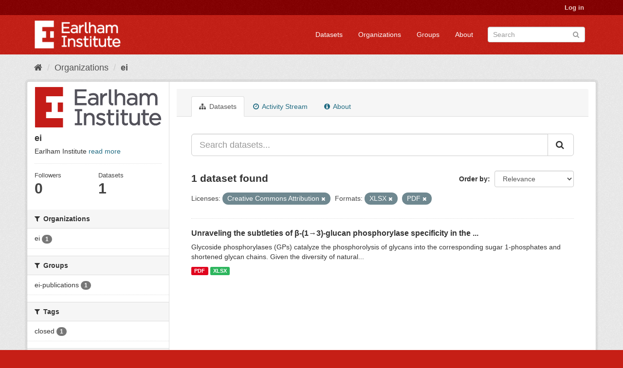

--- FILE ---
content_type: text/html; charset=utf-8
request_url: https://ckan.earlham.ac.uk/organization/ebb54f08-17d4-41b7-bb01-9b95ba884ba4?license_id=cc-by&res_format=XLSX&res_format=PDF
body_size: 29577
content:
<!DOCTYPE html>
<!--[if IE 9]> <html lang="en" class="ie9"> <![endif]-->
<!--[if gt IE 8]><!--> <html lang="en"> <!--<![endif]-->
  <head>
    <link rel="stylesheet" type="text/css" href="/fanstatic/vendor/:version:2020-11-16T14:51:17.68/select2/select2.css" />
<link rel="stylesheet" type="text/css" href="/fanstatic/css/:version:2020-11-16T14:51:16.50/red.min.css" />
<link rel="stylesheet" type="text/css" href="/fanstatic/vendor/:version:2020-11-16T14:51:17.68/font-awesome/css/font-awesome.min.css" />
<link rel="stylesheet" type="text/css" href="/fanstatic/ckanext-scheming/:version:2022-12-09T15:27:14.13/styles/scheming.css" />

    <meta charset="utf-8" />
      <meta name="generator" content="ckan 2.8.2" />
      <meta name="viewport" content="width=device-width, initial-scale=1.0">
    <title>ei - Organizations - CKAN</title>

    
    
  <link rel="shortcut icon" href="/base/images/ckan.ico" />
    
  <link rel="alternate" type="application/atom+xml" title="CKAN - Datasets in organization: ei" href="feed.organization?id=ei" />
<link rel="alternate" type="application/atom+xml" title="CKAN - Recent Revision History" href="/revision/list?days=1&amp;format=atom" />

  
      
    
  


    
      
      
    <style>
        .masthead {background-color: #C61F16;}

.media-heading{display: none}
.placeholder{}
.img-responsive{display:none}
.media-image{background: url("/base/images/frontpage.jpg");height: 450px}
.account-masthead {background-color: #850001;}
.site-footer {background-color: #C61F16;}
.module-content header p{font-style: oblique;}
.list-unstyled{border: 0}
body{ background-color: #C61F16;}
.account-masthead .account ul li {border-left: none}
      </style>
    
  </head>

  
  <body data-site-root="https://ckan.earlham.ac.uk/" data-locale-root="https://ckan.earlham.ac.uk/" >

    
    <div class="hide"><a href="#content">Skip to content</a></div>
  

  
     
<header class="account-masthead">
  <div class="container">
     
    <nav class="account not-authed">
      <ul class="list-unstyled">
        
        <li><a href="/user/login">Log in</a></li>
         
      </ul>
    </nav>
     
  </div>
</header>

<header class="navbar navbar-static-top masthead">
    
  <div class="container">
    <div class="navbar-right">
      <button data-target="#main-navigation-toggle" data-toggle="collapse" class="navbar-toggle collapsed" type="button">
        <span class="fa fa-bars"></span>
      </button>
    </div>
    <hgroup class="header-image navbar-left">
       
      <a class="logo" href="/"><img src="/uploads/admin/2019-05-07-145552.014527EI-double-whiteout-trans.png" alt="CKAN" title="CKAN" /></a>
       
    </hgroup>

    <div class="collapse navbar-collapse" id="main-navigation-toggle">
      
      <nav class="section navigation">
        <ul class="nav nav-pills">
           <li><a href="/dataset">Datasets</a></li><li><a href="/organization">Organizations</a></li><li><a href="/group">Groups</a></li><li><a href="/about">About</a></li> 
        </ul>
      </nav>
       
      <form class="section site-search simple-input" action="/dataset" method="get">
        <div class="field">
          <label for="field-sitewide-search">Search Datasets</label>
          <input id="field-sitewide-search" type="text" class="form-control" name="q" placeholder="Search" />
          <button class="btn-search" type="submit"><i class="fa fa-search"></i></button>
        </div>
      </form>
      
    </div>
  </div>
</header>

  
    <div role="main">
      <div id="content" class="container">
        
          
            <div class="flash-messages">
              
                
              
            </div>
          

          
            <div class="toolbar">
              
                
                  <ol class="breadcrumb">
                    
<li class="home"><a href="/"><i class="fa fa-home"></i><span> Home</span></a></li>
                    
  <li><a href="/organization">Organizations</a></li>
  <li class="active"><a class=" active" href="/organization/ei">ei</a></li>

                  </ol>
                
              
            </div>
          

          <div class="row wrapper">
            
            
            

            
              <aside class="secondary col-sm-3">
                
                
  




  
  <div class="module module-narrow module-shallow context-info">
    
    <section class="module-content">
      
      
        <div class="image">
          <a href="/organization/ei">
            <img src="https://ckan.earlham.ac.uk/uploads/group/2019-08-01-102542.599908EI-double-large-trans-highquality.png" width="200" alt="ei" />
          </a>
        </div>
      
      
      <h1 class="heading">ei
        
      </h1>
      
      
      
        <p>
          Earlham Institute
          <a href="/organization/about/ei">read more</a>
        </p>
      
      
      
        
        <div class="nums">
          <dl>
            <dt>Followers</dt>
            <dd data-module="followers-counter" data-module-id="ebb54f08-17d4-41b7-bb01-9b95ba884ba4" data-module-num_followers="0"><span>0</span></dd>
          </dl>
          <dl>
            <dt>Datasets</dt>
            <dd><span>1</span></dd>
          </dl>
        </div>
        
        
        <div class="follow_button">
          
        </div>
        
      
      
    </section>
  </div>
  
  
  <div class="filters">
    <div>
      
        

  
  
    
      
      
        <section class="module module-narrow module-shallow">
          
            <h2 class="module-heading">
              <i class="fa fa-filter"></i>
              
              Organizations
            </h2>
          
          
            
            
              <nav>
                <ul class="list-unstyled nav nav-simple nav-facet">
                  
                    
                    
                    
                    
                      <li class="nav-item">
                        <a href="/organization/ebb54f08-17d4-41b7-bb01-9b95ba884ba4?license_id=cc-by&amp;res_format=XLSX&amp;res_format=PDF&amp;organization=ei" title="">
                          <span class="item-label">ei</span>
                          <span class="hidden separator"> - </span>
                          <span class="item-count badge">1</span>
                        </a>
                      </li>
                  
                </ul>
              </nav>

              <p class="module-footer">
                
                  
                
              </p>
            
            
          
        </section>
      
    
  

      
        

  
  
    
      
      
        <section class="module module-narrow module-shallow">
          
            <h2 class="module-heading">
              <i class="fa fa-filter"></i>
              
              Groups
            </h2>
          
          
            
            
              <nav>
                <ul class="list-unstyled nav nav-simple nav-facet">
                  
                    
                    
                    
                    
                      <li class="nav-item">
                        <a href="/organization/ebb54f08-17d4-41b7-bb01-9b95ba884ba4?license_id=cc-by&amp;res_format=XLSX&amp;res_format=PDF&amp;groups=ei-publications" title="">
                          <span class="item-label">ei-publications</span>
                          <span class="hidden separator"> - </span>
                          <span class="item-count badge">1</span>
                        </a>
                      </li>
                  
                </ul>
              </nav>

              <p class="module-footer">
                
                  
                
              </p>
            
            
          
        </section>
      
    
  

      
        

  
  
    
      
      
        <section class="module module-narrow module-shallow">
          
            <h2 class="module-heading">
              <i class="fa fa-filter"></i>
              
              Tags
            </h2>
          
          
            
            
              <nav>
                <ul class="list-unstyled nav nav-simple nav-facet">
                  
                    
                    
                    
                    
                      <li class="nav-item">
                        <a href="/organization/ebb54f08-17d4-41b7-bb01-9b95ba884ba4?license_id=cc-by&amp;res_format=XLSX&amp;tags=closed&amp;res_format=PDF" title="">
                          <span class="item-label">closed</span>
                          <span class="hidden separator"> - </span>
                          <span class="item-count badge">1</span>
                        </a>
                      </li>
                  
                </ul>
              </nav>

              <p class="module-footer">
                
                  
                
              </p>
            
            
          
        </section>
      
    
  

      
        

  
  
    
      
      
        <section class="module module-narrow module-shallow">
          
            <h2 class="module-heading">
              <i class="fa fa-filter"></i>
              
              Formats
            </h2>
          
          
            
            
              <nav>
                <ul class="list-unstyled nav nav-simple nav-facet">
                  
                    
                    
                    
                    
                      <li class="nav-item active">
                        <a href="/organization/ebb54f08-17d4-41b7-bb01-9b95ba884ba4?license_id=cc-by&amp;res_format=XLSX" title="">
                          <span class="item-label">PDF</span>
                          <span class="hidden separator"> - </span>
                          <span class="item-count badge">1</span>
                        </a>
                      </li>
                  
                    
                    
                    
                    
                      <li class="nav-item active">
                        <a href="/organization/ebb54f08-17d4-41b7-bb01-9b95ba884ba4?license_id=cc-by&amp;res_format=PDF" title="">
                          <span class="item-label">XLSX</span>
                          <span class="hidden separator"> - </span>
                          <span class="item-count badge">1</span>
                        </a>
                      </li>
                  
                </ul>
              </nav>

              <p class="module-footer">
                
                  
                
              </p>
            
            
          
        </section>
      
    
  

      
        

  
  
    
      
      
        <section class="module module-narrow module-shallow">
          
            <h2 class="module-heading">
              <i class="fa fa-filter"></i>
              
              Licenses
            </h2>
          
          
            
            
              <nav>
                <ul class="list-unstyled nav nav-simple nav-facet">
                  
                    
                    
                    
                    
                      <li class="nav-item active">
                        <a href="/organization/ebb54f08-17d4-41b7-bb01-9b95ba884ba4?res_format=XLSX&amp;res_format=PDF" title="Creative Commons Attribution">
                          <span class="item-label">Creative Commons At...</span>
                          <span class="hidden separator"> - </span>
                          <span class="item-count badge">1</span>
                        </a>
                      </li>
                  
                </ul>
              </nav>

              <p class="module-footer">
                
                  
                
              </p>
            
            
          
        </section>
      
    
  

      
    </div>
    <a class="close no-text hide-filters"><i class="fa fa-times-circle"></i><span class="text">close</span></a>
  </div>


              </aside>
            

            
              <div class="primary col-sm-9 col-xs-12">
                
                
                  <article class="module">
                    
                      <header class="module-content page-header">
                        
                        <ul class="nav nav-tabs">
                          
  <li class="active"><a href="/organization/ei"><i class="fa fa-sitemap"></i> Datasets</a></li>
  <li><a href="/organization/activity/ei/0"><i class="fa fa-clock-o"></i> Activity Stream</a></li>
  <li><a href="/organization/about/ei"><i class="fa fa-info-circle"></i> About</a></li>

                        </ul>
                      </header>
                    
                    <div class="module-content">
                      
                      
    
      
      
      







<form id="organization-datasets-search-form" class="search-form" method="get" data-module="select-switch">

  
    <div class="input-group search-input-group">
      <input aria-label="Search datasets..." id="field-giant-search" type="text" class="form-control input-lg" name="q" value="" autocomplete="off" placeholder="Search datasets...">
      
      <span class="input-group-btn">
        <button class="btn btn-default btn-lg" type="submit" value="search">
          <i class="fa fa-search"></i>
        </button>
      </span>
      
    </div>
  

  
    <span>
  
  

  
  
  
  <input type="hidden" name="license_id" value="cc-by" />
  
  
  
  
  
  <input type="hidden" name="res_format" value="XLSX" />
  
  
  
  
  
  <input type="hidden" name="res_format" value="PDF" />
  
  
  
  </span>
  

  
    
      <div class="form-select form-group control-order-by">
        <label for="field-order-by">Order by</label>
        <select id="field-order-by" name="sort" class="form-control">
          
            
              <option value="score desc, metadata_modified desc">Relevance</option>
            
          
            
              <option value="title_string asc">Name Ascending</option>
            
          
            
              <option value="title_string desc">Name Descending</option>
            
          
            
              <option value="metadata_modified desc">Last Modified</option>
            
          
            
              <option value="views_recent desc">Popular</option>
            
          
        </select>
        
        <button class="btn btn-default js-hide" type="submit">Go</button>
        
      </div>
    
  

  
    
      <h2>

  
  
  
  

1 dataset found</h2>
    
  

  
    
      <p class="filter-list">
        
          
          <span class="facet">Licenses:</span>
          
            <span class="filtered pill">Creative Commons Attribution
              <a href="/organization/ei?res_format=XLSX&amp;res_format=PDF" class="remove" title="Remove"><i class="fa fa-times"></i></a>
            </span>
          
        
          
          <span class="facet">Formats:</span>
          
            <span class="filtered pill">XLSX
              <a href="/organization/ei?license_id=cc-by&amp;res_format=PDF" class="remove" title="Remove"><i class="fa fa-times"></i></a>
            </span>
          
            <span class="filtered pill">PDF
              <a href="/organization/ei?license_id=cc-by&amp;res_format=XLSX" class="remove" title="Remove"><i class="fa fa-times"></i></a>
            </span>
          
        
      </p>
      <a class="show-filters btn btn-default">Filter Results</a>
    
  

</form>




    
  
    
      

  
    <ul class="dataset-list list-unstyled">
    	
	      
	        






  <li class="dataset-item">
    
      <div class="dataset-content">
        
          <h3 class="dataset-heading">
            
              
            
            
              <a href="/dataset/bd7fe363-9b04-421f-a346-de3612fb2a9a">Unraveling the subtleties of β-(1→3)-glucan phosphorylase specificity in the ...</a>
            
            
              
              
            
          </h3>
        
        
          
        
        
          
            <div>Glycoside phosphorylases (GPs) catalyze the phosphorolysis of glycans into the corresponding sugar 1-phosphates and shortened glycan chains. Given the diversity of natural...</div>
          
        
      </div>
      
        
          
            <ul class="dataset-resources list-unstyled">
              
                
                <li>
                  <a href="/dataset/bd7fe363-9b04-421f-a346-de3612fb2a9a" class="label label-default" data-format="pdf">PDF</a>
                </li>
                
                <li>
                  <a href="/dataset/bd7fe363-9b04-421f-a346-de3612fb2a9a" class="label label-default" data-format="xlsx">XLSX</a>
                </li>
                
              
            </ul>
          
        
      
    
  </li>

	      
	    
    </ul>
  

    
  
  
    
  

                    </div>
                  </article>
                
              </div>
            
          </div>
        
      </div>
    </div>
  
    <footer class="site-footer">
  <div class="container">
    
    <div class="row">
      <div class="col-md-8 footer-links">
        
          <ul class="list-unstyled">
            
              <li><a href="/about">About CKAN</a></li>
            
          </ul>
          <ul class="list-unstyled">
            
              
              <li><a href="http://docs.ckan.org/en/2.8/api/">CKAN API</a></li>
              <li><a href="http://www.ckan.org/">CKAN Association</a></li>
              <li><a href="http://www.opendefinition.org/okd/"><img src="/base/images/od_80x15_blue.png" alt="Open Data"></a></li>
            
          </ul>
        
      </div>
      <div class="col-md-4 attribution">
        
          <p><strong>Powered by</strong> <a class="hide-text ckan-footer-logo" href="http://ckan.org">CKAN</a></p>
        
        
          
<form class="form-inline form-select lang-select" action="/util/redirect" data-module="select-switch" method="POST">
  <label for="field-lang-select">Language</label>
  <select id="field-lang-select" name="url" data-module="autocomplete" data-module-dropdown-class="lang-dropdown" data-module-container-class="lang-container">
    
      <option value="/en/organization/ebb54f08-17d4-41b7-bb01-9b95ba884ba4?license_id=cc-by&amp;res_format=XLSX&amp;res_format=PDF" selected="selected">
        English
      </option>
    
      <option value="/pt_BR/organization/ebb54f08-17d4-41b7-bb01-9b95ba884ba4?license_id=cc-by&amp;res_format=XLSX&amp;res_format=PDF" >
        português (Brasil)
      </option>
    
      <option value="/ja/organization/ebb54f08-17d4-41b7-bb01-9b95ba884ba4?license_id=cc-by&amp;res_format=XLSX&amp;res_format=PDF" >
        日本語
      </option>
    
      <option value="/it/organization/ebb54f08-17d4-41b7-bb01-9b95ba884ba4?license_id=cc-by&amp;res_format=XLSX&amp;res_format=PDF" >
        italiano
      </option>
    
      <option value="/cs_CZ/organization/ebb54f08-17d4-41b7-bb01-9b95ba884ba4?license_id=cc-by&amp;res_format=XLSX&amp;res_format=PDF" >
        čeština (Česká republika)
      </option>
    
      <option value="/ca/organization/ebb54f08-17d4-41b7-bb01-9b95ba884ba4?license_id=cc-by&amp;res_format=XLSX&amp;res_format=PDF" >
        català
      </option>
    
      <option value="/es/organization/ebb54f08-17d4-41b7-bb01-9b95ba884ba4?license_id=cc-by&amp;res_format=XLSX&amp;res_format=PDF" >
        español
      </option>
    
      <option value="/fr/organization/ebb54f08-17d4-41b7-bb01-9b95ba884ba4?license_id=cc-by&amp;res_format=XLSX&amp;res_format=PDF" >
        français
      </option>
    
      <option value="/el/organization/ebb54f08-17d4-41b7-bb01-9b95ba884ba4?license_id=cc-by&amp;res_format=XLSX&amp;res_format=PDF" >
        Ελληνικά
      </option>
    
      <option value="/sv/organization/ebb54f08-17d4-41b7-bb01-9b95ba884ba4?license_id=cc-by&amp;res_format=XLSX&amp;res_format=PDF" >
        svenska
      </option>
    
      <option value="/sr/organization/ebb54f08-17d4-41b7-bb01-9b95ba884ba4?license_id=cc-by&amp;res_format=XLSX&amp;res_format=PDF" >
        српски
      </option>
    
      <option value="/no/organization/ebb54f08-17d4-41b7-bb01-9b95ba884ba4?license_id=cc-by&amp;res_format=XLSX&amp;res_format=PDF" >
        norsk bokmål (Norge)
      </option>
    
      <option value="/sk/organization/ebb54f08-17d4-41b7-bb01-9b95ba884ba4?license_id=cc-by&amp;res_format=XLSX&amp;res_format=PDF" >
        slovenčina
      </option>
    
      <option value="/fi/organization/ebb54f08-17d4-41b7-bb01-9b95ba884ba4?license_id=cc-by&amp;res_format=XLSX&amp;res_format=PDF" >
        suomi
      </option>
    
      <option value="/ru/organization/ebb54f08-17d4-41b7-bb01-9b95ba884ba4?license_id=cc-by&amp;res_format=XLSX&amp;res_format=PDF" >
        русский
      </option>
    
      <option value="/de/organization/ebb54f08-17d4-41b7-bb01-9b95ba884ba4?license_id=cc-by&amp;res_format=XLSX&amp;res_format=PDF" >
        Deutsch
      </option>
    
      <option value="/pl/organization/ebb54f08-17d4-41b7-bb01-9b95ba884ba4?license_id=cc-by&amp;res_format=XLSX&amp;res_format=PDF" >
        polski
      </option>
    
      <option value="/nl/organization/ebb54f08-17d4-41b7-bb01-9b95ba884ba4?license_id=cc-by&amp;res_format=XLSX&amp;res_format=PDF" >
        Nederlands
      </option>
    
      <option value="/bg/organization/ebb54f08-17d4-41b7-bb01-9b95ba884ba4?license_id=cc-by&amp;res_format=XLSX&amp;res_format=PDF" >
        български
      </option>
    
      <option value="/ko_KR/organization/ebb54f08-17d4-41b7-bb01-9b95ba884ba4?license_id=cc-by&amp;res_format=XLSX&amp;res_format=PDF" >
        한국어 (대한민국)
      </option>
    
      <option value="/hu/organization/ebb54f08-17d4-41b7-bb01-9b95ba884ba4?license_id=cc-by&amp;res_format=XLSX&amp;res_format=PDF" >
        magyar
      </option>
    
      <option value="/sl/organization/ebb54f08-17d4-41b7-bb01-9b95ba884ba4?license_id=cc-by&amp;res_format=XLSX&amp;res_format=PDF" >
        slovenščina
      </option>
    
      <option value="/lv/organization/ebb54f08-17d4-41b7-bb01-9b95ba884ba4?license_id=cc-by&amp;res_format=XLSX&amp;res_format=PDF" >
        latviešu
      </option>
    
      <option value="/ne/organization/ebb54f08-17d4-41b7-bb01-9b95ba884ba4?license_id=cc-by&amp;res_format=XLSX&amp;res_format=PDF" >
        नेपाली
      </option>
    
      <option value="/uk_UA/organization/ebb54f08-17d4-41b7-bb01-9b95ba884ba4?license_id=cc-by&amp;res_format=XLSX&amp;res_format=PDF" >
        українська (Україна)
      </option>
    
      <option value="/km/organization/ebb54f08-17d4-41b7-bb01-9b95ba884ba4?license_id=cc-by&amp;res_format=XLSX&amp;res_format=PDF" >
        ខ្មែរ
      </option>
    
      <option value="/fa_IR/organization/ebb54f08-17d4-41b7-bb01-9b95ba884ba4?license_id=cc-by&amp;res_format=XLSX&amp;res_format=PDF" >
        فارسی (ایران)
      </option>
    
      <option value="/sq/organization/ebb54f08-17d4-41b7-bb01-9b95ba884ba4?license_id=cc-by&amp;res_format=XLSX&amp;res_format=PDF" >
        shqip
      </option>
    
      <option value="/tr/organization/ebb54f08-17d4-41b7-bb01-9b95ba884ba4?license_id=cc-by&amp;res_format=XLSX&amp;res_format=PDF" >
        Türkçe
      </option>
    
      <option value="/es_AR/organization/ebb54f08-17d4-41b7-bb01-9b95ba884ba4?license_id=cc-by&amp;res_format=XLSX&amp;res_format=PDF" >
        español (Argentina)
      </option>
    
      <option value="/gl/organization/ebb54f08-17d4-41b7-bb01-9b95ba884ba4?license_id=cc-by&amp;res_format=XLSX&amp;res_format=PDF" >
        galego
      </option>
    
      <option value="/vi/organization/ebb54f08-17d4-41b7-bb01-9b95ba884ba4?license_id=cc-by&amp;res_format=XLSX&amp;res_format=PDF" >
        Tiếng Việt
      </option>
    
      <option value="/ar/organization/ebb54f08-17d4-41b7-bb01-9b95ba884ba4?license_id=cc-by&amp;res_format=XLSX&amp;res_format=PDF" >
        العربية
      </option>
    
      <option value="/id/organization/ebb54f08-17d4-41b7-bb01-9b95ba884ba4?license_id=cc-by&amp;res_format=XLSX&amp;res_format=PDF" >
        Indonesia
      </option>
    
      <option value="/lt/organization/ebb54f08-17d4-41b7-bb01-9b95ba884ba4?license_id=cc-by&amp;res_format=XLSX&amp;res_format=PDF" >
        lietuvių
      </option>
    
      <option value="/mk/organization/ebb54f08-17d4-41b7-bb01-9b95ba884ba4?license_id=cc-by&amp;res_format=XLSX&amp;res_format=PDF" >
        македонски
      </option>
    
      <option value="/en_AU/organization/ebb54f08-17d4-41b7-bb01-9b95ba884ba4?license_id=cc-by&amp;res_format=XLSX&amp;res_format=PDF" >
        English (Australia)
      </option>
    
      <option value="/th/organization/ebb54f08-17d4-41b7-bb01-9b95ba884ba4?license_id=cc-by&amp;res_format=XLSX&amp;res_format=PDF" >
        ไทย
      </option>
    
      <option value="/mn_MN/organization/ebb54f08-17d4-41b7-bb01-9b95ba884ba4?license_id=cc-by&amp;res_format=XLSX&amp;res_format=PDF" >
        монгол (Монгол)
      </option>
    
      <option value="/ro/organization/ebb54f08-17d4-41b7-bb01-9b95ba884ba4?license_id=cc-by&amp;res_format=XLSX&amp;res_format=PDF" >
        română
      </option>
    
      <option value="/da_DK/organization/ebb54f08-17d4-41b7-bb01-9b95ba884ba4?license_id=cc-by&amp;res_format=XLSX&amp;res_format=PDF" >
        dansk (Danmark)
      </option>
    
      <option value="/hr/organization/ebb54f08-17d4-41b7-bb01-9b95ba884ba4?license_id=cc-by&amp;res_format=XLSX&amp;res_format=PDF" >
        hrvatski
      </option>
    
      <option value="/sr_Latn/organization/ebb54f08-17d4-41b7-bb01-9b95ba884ba4?license_id=cc-by&amp;res_format=XLSX&amp;res_format=PDF" >
        srpski (latinica)
      </option>
    
      <option value="/zh_TW/organization/ebb54f08-17d4-41b7-bb01-9b95ba884ba4?license_id=cc-by&amp;res_format=XLSX&amp;res_format=PDF" >
        中文 (繁體, 台灣)
      </option>
    
      <option value="/tl/organization/ebb54f08-17d4-41b7-bb01-9b95ba884ba4?license_id=cc-by&amp;res_format=XLSX&amp;res_format=PDF" >
        Filipino (Pilipinas)
      </option>
    
      <option value="/pt_PT/organization/ebb54f08-17d4-41b7-bb01-9b95ba884ba4?license_id=cc-by&amp;res_format=XLSX&amp;res_format=PDF" >
        português (Portugal)
      </option>
    
      <option value="/uk/organization/ebb54f08-17d4-41b7-bb01-9b95ba884ba4?license_id=cc-by&amp;res_format=XLSX&amp;res_format=PDF" >
        українська
      </option>
    
      <option value="/he/organization/ebb54f08-17d4-41b7-bb01-9b95ba884ba4?license_id=cc-by&amp;res_format=XLSX&amp;res_format=PDF" >
        עברית
      </option>
    
      <option value="/is/organization/ebb54f08-17d4-41b7-bb01-9b95ba884ba4?license_id=cc-by&amp;res_format=XLSX&amp;res_format=PDF" >
        íslenska
      </option>
    
      <option value="/zh_CN/organization/ebb54f08-17d4-41b7-bb01-9b95ba884ba4?license_id=cc-by&amp;res_format=XLSX&amp;res_format=PDF" >
        中文 (简体, 中国)
      </option>
    
  </select>
  <button class="btn btn-default js-hide" type="submit">Go</button>
</form>
        
      </div>
    </div>
    
  </div>

  
    
  
</footer>
  
    
    
    
      
    
  
    

      
  <script>document.getElementsByTagName('html')[0].className += ' js';</script>
<script type="text/javascript" src="/fanstatic/vendor/:version:2020-11-16T14:51:17.68/jquery.min.js"></script>
<script type="text/javascript" src="/fanstatic/vendor/:version:2020-11-16T14:51:17.68/:bundle:bootstrap/js/bootstrap.min.js;jed.min.js;moment-with-locales.js;select2/select2.min.js"></script>
<script type="text/javascript" src="/fanstatic/base/:version:2020-11-16T14:51:16.99/:bundle:plugins/jquery.inherit.min.js;plugins/jquery.proxy-all.min.js;plugins/jquery.url-helpers.min.js;plugins/jquery.date-helpers.min.js;plugins/jquery.slug.min.js;plugins/jquery.slug-preview.min.js;plugins/jquery.truncator.min.js;plugins/jquery.masonry.min.js;plugins/jquery.form-warning.min.js;plugins/jquery.images-loaded.min.js;sandbox.min.js;module.min.js;pubsub.min.js;client.min.js;notify.min.js;i18n.min.js;main.min.js;modules/select-switch.min.js;modules/slug-preview.min.js;modules/basic-form.min.js;modules/confirm-action.min.js;modules/api-info.min.js;modules/autocomplete.min.js;modules/custom-fields.min.js;modules/data-viewer.min.js;modules/table-selectable-rows.min.js;modules/resource-form.min.js;modules/resource-upload-field.min.js;modules/resource-reorder.min.js;modules/resource-view-reorder.min.js;modules/follow.min.js;modules/activity-stream.min.js;modules/dashboard.min.js;modules/resource-view-embed.min.js;view-filters.min.js;modules/resource-view-filters-form.min.js;modules/resource-view-filters.min.js;modules/table-toggle-more.min.js;modules/dataset-visibility.min.js;modules/media-grid.min.js;modules/image-upload.min.js;modules/followers-counter.min.js"></script>
<script type="text/javascript" src="/fanstatic/base/:version:2020-11-16T14:51:16.99/tracking.min.js"></script></body>
</html>